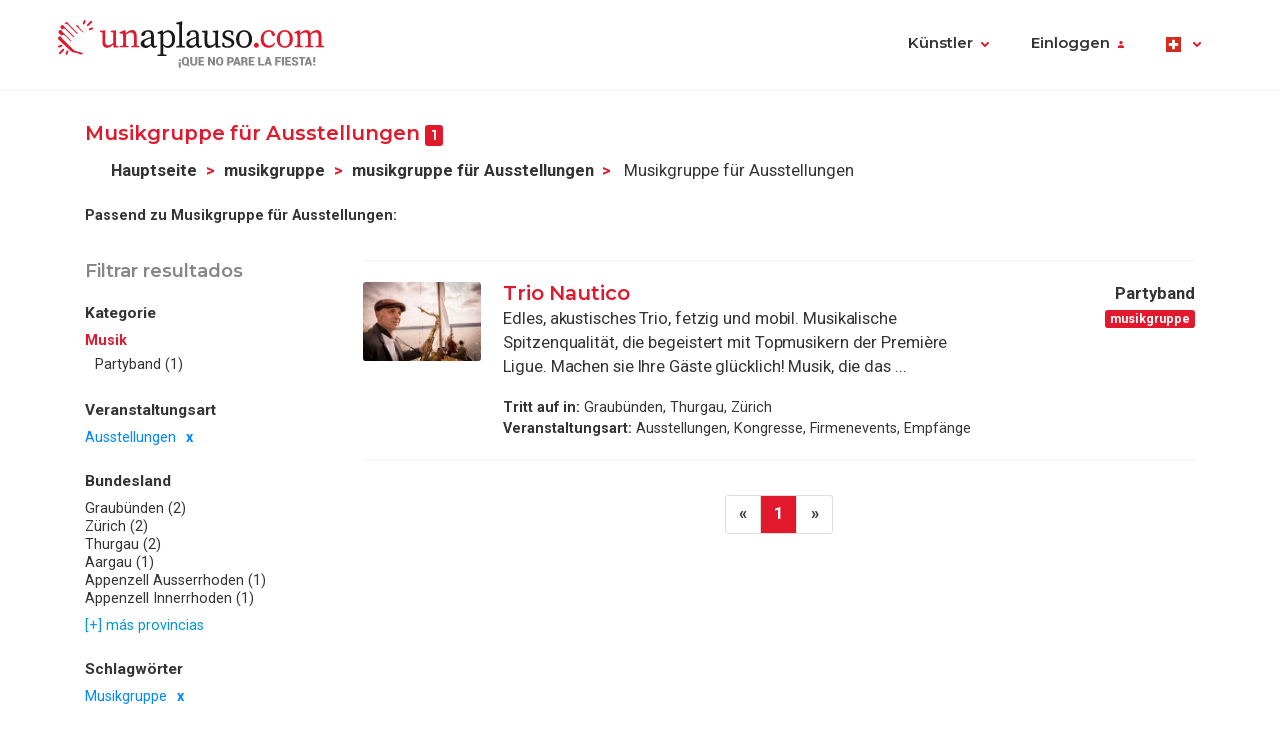

--- FILE ---
content_type: text/html; charset=UTF-8
request_url: https://www.einapplaus.de/ch/musikgruppe-fuer-ausstellungen_it_t1476c_e12c_1.html
body_size: 5746
content:
<!doctype html>
<html lang="de">
<head>
<meta charset="utf-8">
<meta name="viewport" content="width=device-width, initial-scale=1, shrink-to-fit=no">
<title> Musikgruppe für Ausstellungen</title>
<meta name="keywords" content=" " />
<meta name="description" content=".  " />
<meta name="robots" content="noindex,nofollow,nocache" />
<link rel="canonical" href="https://www.einapplaus.de/ch/musikgruppe-fuer-ausstellungen_it_e12c_t1476c_1.html" />	<link rel="icon" href="https://www.einapplaus.de/images/ua3.2-favicon.ico" type="image/x-icon" />
<link rel="shortcut icon" href="https://www.einapplaus.de/images/ua3.2-favicon.ico" type="image/x-icon" />
<link rel="stylesheet" href="https://www.einapplaus.de/css/ua3.2-style2019.css">
<link href="https://fonts.googleapis.com/css?family=Montserrat:400,600|Roboto:400,400i,700,900" rel="stylesheet">
<script async src="https://www.googletagmanager.com/gtag/js?id=G-JK5RT3XWYS"></script>
<script>
		window.dataLayer = window.dataLayer || [];
        function gtag(){dataLayer.push(arguments);}
		gtag('js', new Date());
		gtag('config', 'G-JK5RT3XWYS');

                
			(function (w) {
				w.dataLayer = w.dataLayer || [];
				w.gtag = w.gtag || function(){ w.dataLayer.push(arguments); };

				function toSnake(s) {
					return String(s || '')
						.trim()
						.toLowerCase()
						.replace(/[^a-z0-9]+/g, '_')
						.replace(/^_+|_+$/g, '');
				}

				w.ga = function (cmd, obj) {
					if (cmd !== 'send' || !obj || obj.hitType !== 'event') return;

					var name = toSnake(obj.eventAction || 'ua_event');
					var params = {
						event_category: obj.eventCategory,
						event_label: obj.eventLabel
					};

					if (obj.value != null) {
						var v = Number(obj.value);
						if (!isNaN(v)) params.value = v;
					}
					if (obj.nonInteraction != null) {
						params.non_interaction = !!obj.nonInteraction;
					}

					w.gtag('event', name || 'ua_event', params);
				};
			})(window);
        
	</script>
</head><body>
<header class="fixed-top">
<div class="max-width mx-auto">
<nav class="navbar navbar-expand-md">
<div class="text-hide position-absolute">unAplauso</div>
<a class="navbar-brand" href="https://www.einapplaus.de/ch/">
<img class="d-none d-sm-block" src="https://www.einapplaus.de/img/ua3.2-logo/logo-tag.svg" alt="logo unAplauso">
<img class="d-block d-sm-none" src="https://www.einapplaus.de/img/ua3.2-logo/logo.svg" alt="logo unAplauso">
</a>
<button class="navbar-toggler" type="button" data-toggle="collapse" data-target="#navbarSupportedContent" aria-controls="navbarSupportedContent" aria-expanded="false" aria-label="Toggle navigation">
<span class="navbar-toggler-icon"></span>
</button>
<div class="collapse navbar-collapse" id="navbarSupportedContent">
<ul class="navbar-nav ml-auto">
<li class="nav-item dropdown">
<a class="nav-link dropdown-toggle" href="#" id="navbarDropdown" role="button" data-toggle="dropdown" aria-haspopup="true" aria-expanded="false">Künstler</a>
<div class="dropdown-menu" aria-labelledby="navbarDropdown">
<a class="dropdown-item" href="https://www.einapplaus.de/ch/">Künstler</a>
<a class="dropdown-item" href="https://www.einapplaus.de/ch/service">Service</a>
<a class="dropdown-item" href="https://www.einapplaus.de/ch/locations">Locations</a>
<a class="dropdown-item" href="https://www.einapplaus.de/ch/management">Management</a>
<a class="dropdown-item" href="https://www.einapplaus.de/ch/unterricht">Unterricht</a>
</div>   
</li>
<li class="nav-item dropdown" id="identificate">
<a class="nav-link dropdown-toggle login-toggle" href="#" id="loginDropdown" role="button" data-toggle="dropdown" aria-haspopup="true" aria-expanded="false">Einloggen</a>
<div class="dropdown-menu" aria-labelledby="loginDropdown" id="menuLogin">
<form class="px-3 py-1" name="login" id="form-login" method="post" action="https://www.einapplaus.de/ch/login_zl.html">
<input type="hidden" name="at-esPeticionContrasenya" value="0">
<div class="form-group mb-1">
<input type="email" class="form-control" id="inputEmail" placeholder="E-Mail" name="at-email" required="true">
</div>
<p id="errorPass" style="font-size: 17px;color: red;display: none;">*Das Email-Format ist nicht korrekt</p>
<div class="form-group mb-1">
<input type="password" class="form-control" id="pw" placeholder="Passwort" name="at-pw" required="true">
</div>
<div class="form-group mb-1">
<div class="form-check">
<input type="checkbox" class="form-check-input" id="dropdownCheck">
<label class="form-check-label text-muted small" for="dropdownCheck">Recuérdame</label>
</div>
</div>
<button type="submit" class="btn btn-primary" id="SubmitLogin">EINLOGGEN</button>
</form>
<div class="dropdown-divider"></div>
<a class="dropdown-item text-muted" rel="nofollow" href="https://www.einapplaus.de/ch/anmelden_zu.html">Registrieren</a>
<a class="dropdown-item text-muted" href="javascript:recoveryPassword('https://www.einapplaus.de/ch/recuperar-password_zf.html');">Passwort vergessen?</a>
</div>   
</li>
<li class="nav-item">
</li>
<li class="nav-item dropdown menu-language">
<a title="ch" class="nav-link dropdown-toggle" href="#" id="languageDropdown" role="button" data-toggle="dropdown" aria-haspopup="true" aria-expanded="false">
<span class="flag-icon flag-ch" style="vertical-align: middle"></span>
</a>
<div class="dropdown-menu dropdown-menu-right" aria-labelledby="languageDropdown">
<div class="d-flex flex-row flex-wrap flags">
<a title="ES" class="flag-container" href="https://www.unaplauso.com/"><span class="flag-icon flag-es"></span></a>
<a title="DE" class="flag-container" href="https://www.einapplaus.de/"><span class="flag-icon flag-de"></span></a>
<a title="VE" class="flag-container" href="https://www.unaplauso.com/ve/"><span class="flag-icon flag-ve"></span></a>
<a title="UY" class="flag-container" href="https://www.unaplauso.com/uy/"><span class="flag-icon flag-uy"></span></a>
<a title="CH" class="flag-container" href="https://www.einapplaus.de/ch/"><span class="flag-icon flag-ch"></span></a>
<a title="PE" class="flag-container" href="https://www.unaplauso.com/pe/"><span class="flag-icon flag-pe"></span></a>
<a title="PY" class="flag-container" href="https://www.unaplauso.com/py/"><span class="flag-icon flag-py"></span></a>
<a title="MX" class="flag-container" href="https://www.unaplauso.com.mx/"><span class="flag-icon flag-mx"></span></a>
<a title="CR" class="flag-container" href="https://www.unaplauso.com/cr/"><span class="flag-icon flag-cr"></span></a>
<a title="CO" class="flag-container" href="https://www.unaplauso.com/co/"><span class="flag-icon flag-co"></span></a>
<a title="CL" class="flag-container" href="https://www.unaplauso.com/cl/"><span class="flag-icon flag-cl"></span></a>
<a title="BO" class="flag-container" href="https://www.unaplauso.com/bo/"><span class="flag-icon flag-bo"></span></a>
<a title="AT" class="flag-container" href="https://www.einapplaus.de/at/"><span class="flag-icon flag-at"></span></a>
<a title="AR" class="flag-container" href="https://www.unaplauso.com/ar/"><span class="flag-icon flag-ar"></span></a>
</div>
</div>   
</li>
</ul>
</div>
</nav>
</div>
</header>
<div id="page-list" class="container py-4 position-relative">
<div id="list-header" class="row no-gutters align-items-start mb-4">
<div class="col">
<h4 class="d-inline-block"> Musikgruppe für Ausstellungen <span class="badge badge-primary">1</span></h4>
<nav id="breadcrumb" class="d-none d-md-inline-block ml-2" aria-label="breadcrumb">
<ol class="breadcrumb">
<li class="breadcrumb-item"><a class="font-weight-bold text-body enlacesSearch" rel="nofollow" href="https://www.einapplaus.de">Hauptseite</a></li>
<li class="breadcrumb-item"><a class="font-weight-bold text-body enlacesSearch"  href="https://www.einapplaus.de/ch/musikgruppe_it_t1476c_1.html">musikgruppe</a></li>
<li class="breadcrumb-item"><a class="font-weight-bold text-body enlacesSearch"  href="https://www.einapplaus.de/ch/musikgruppe-fuer-ausstellungen_it_t1476c_e12c_1.html">musikgruppe für Ausstellungen</a></li>
<li class="breadcrumb-item active" aria-current="page"> Musikgruppe für Ausstellungen</li>
</ol>
</nav>
<div class="similar small">
<strong>Passend zu  Musikgruppe für Ausstellungen:</strong>
</div>
</div>
</div>
<div class="row no-gutters">
<!-- FILTER -->
<div id="filter" class="col-12 col-md-3 pr-md-2 mb-3">
<div class="sticky-top">
<h5 class="text-muted mb-3">Filtrar resultados</h5>
<div class="filter-desktop d-none d-md-flex flex-md-column">
<div class="filter-category flex-fill">            
<h6>Kategorie</h6>
<ul class="list-unstyled sublist-filter small">
<li><strong class="sublist-title text-primary">Musik</strong>
<ul class="list-unstyled">
<li><a href="https://www.einapplaus.de/ch/partyband-musikgruppe-fuer-ausstellungen_it_c5e8c_t1476c_e12c_1.html" title="parytband musikgruppe für Ausstellungen: Musiker und Musikgruppen für Partiemusik, Mobile Diskothek, Karaoke, Firmenfeiern, Private Feiern, Volksfeste, Bierfeste…
">Partyband (1)</a></li>
</ul>
</li>
</ul>
</div>
<div class="filter-category flex-fill mt-md-1">
<h6>Veranstaltungsart</h6>
<ul class="list-unstyled sublist-filter small">
<li class="active"><a href="https://www.einapplaus.de/ch/musikgruppe_it_t1476c_1.html">Ausstellungen</a></li>
</ul>
</div>
<div class="filter-category flex-fill mt-md-1">
<h6>Bundesland</h6>
<ul class="list-unstyled sublist-filter small">
<li><a href="https://www.einapplaus.de/ch/musikgruppe-fuer-ausstellungen-in-graubuenden_it_t1476c_e12c_pef46_1.html" title="musikgruppe für Ausstellungen in Graubünden">Graubünden (2)</a></li>
<li><a href="https://www.einapplaus.de/ch/musikgruppe-fuer-ausstellungen-in-zuerich_it_t1476c_e12c_pefa6_1.html" title="musikgruppe für Ausstellungen in Zürich">Zürich (2)</a></li>
<li><a href="https://www.einapplaus.de/ch/musikgruppe-fuer-ausstellungen-in-thurgau_it_t1476c_e12c_pef88_1.html" title="musikgruppe für Ausstellungen in Thurgau">Thurgau (2)</a></li>
<li><a href="https://www.einapplaus.de/ch/musikgruppe-fuer-ausstellungen-in-aargau_it_t1476c_e12c_pef10_1.html" title="musikgruppe für Ausstellungen in Aargau">Aargau (1)</a></li>
<li><a href="https://www.einapplaus.de/ch/musikgruppe-fuer-ausstellungen-in-appenzell-ausserrhoden_it_t1476c_e12c_pef16_1.html" title="musikgruppe für Ausstellungen in Appenzell Ausserrhoden">Appenzell Ausserrhoden (1)</a></li>
<li><a href="https://www.einapplaus.de/ch/musikgruppe-fuer-ausstellungen-in-appenzell-innerrhoden_it_t1476c_e12c_pef1c_1.html" title="musikgruppe für Ausstellungen in Appenzell Innerrhoden">Appenzell Innerrhoden (1)</a></li>
<li class="mt-1"><a href="#" class="text-info" data-toggle="modal" data-target="#modalProvincias">[+] más provincias</a></li>
</ul>
</div>
<div class="filter-category flex-fill mt-md-1">         
<h6>Schlagwörter</h6>
<ul class="list-unstyled sublist-filter small">
<li class="active"><a href="https://www.einapplaus.de/ch/ausstellungen_it_e12c_1.html">Musikgruppe</a></li>
</ul>
</div>
</div><!-- .filter-desktop -->
<form class="filter-mobile d-block d-md-none" method="post">
<div class="row no-gutters">
<div class="col-xs-12 col-sm-4 px-1">
<select name="searchTipoCategoria" id="searchTipoCategoria" class="select custom-select mb-1 col-12">
<option value="" selected disabled>
-- Por categoría
</option>
<optgroup label="Musik">
<option  value="https://www.einapplaus.de/ch/partyband-musikgruppe-fuer-ausstellungen_it_c5e8c_t1476c_e12c_1.html">Partyband</option>
</optgroup>
</select>
</div>
<div class="col-xs-12 col-sm-4 px-1">
<select name="searchTipoEvento" id="searchTipoEvento" class="select custom-select mb-1">
<option value="" selected disabled>
-- Por tipo de evento
</option>
<option  value="https://www.einapplaus.de/ch/musikgruppe-fuer-firmenevents_it_t1476c_eba_1.html">Firmenevents</option>
<option  value="https://www.einapplaus.de/ch/musikgruppe-fuer-geburtstage_it_t1476c_ef0_1.html">Geburtstage</option>
<option  value="https://www.einapplaus.de/ch/musikgruppe-fuer-hochzeiten_it_t1476c_ed8_1.html">Hochzeiten</option>
<option  value="https://www.einapplaus.de/ch/musikgruppe-fuer-festivals_it_t1476c_e11a_1.html">Festivals</option>
<option  value="https://www.einapplaus.de/ch/musikgruppe-fuer-familienfeste_it_t1476c_eea_1.html">Familienfeste</option>
<option  value="https://www.einapplaus.de/ch/musikgruppe-fuer-empfaenge_it_t1476c_ec0_1.html">Empfänge</option>
<option selected value="https://www.einapplaus.de/ch/musikgruppe-fuer-ausstellungen_it_t1476c_e12c_1.html">Ausstellungen</option>
<option  value="https://www.einapplaus.de/ch/musikgruppe-fuer-konzerte_it_t1476c_ee4_1.html">Konzerte</option>
<option  value="https://www.einapplaus.de/ch/musikgruppe-fuer-kongresse_it_t1476c_eb4_1.html">Kongresse</option>
</select>
</div>
<div class="col-xs-12 col-sm-4 px-1">
<select name="searchTipoProv" id="searchTipoProv" class="select custom-select">
<option value="" selected disabled>
-- Por Provincia
</option>
<option  value="https://www.einapplaus.de/ch/musikgruppe-fuer-ausstellungen-in-graubuenden_it_t1476c_e12c_pef46_1.html" title="musikgruppe für Ausstellungen in Graubünden">Graubünden</option>
<option  value="https://www.einapplaus.de/ch/musikgruppe-fuer-ausstellungen-in-zuerich_it_t1476c_e12c_pefa6_1.html" title="musikgruppe für Ausstellungen in Zürich">Zürich</option>
<option  value="https://www.einapplaus.de/ch/musikgruppe-fuer-ausstellungen-in-thurgau_it_t1476c_e12c_pef88_1.html" title="musikgruppe für Ausstellungen in Thurgau">Thurgau</option>
<option  value="https://www.einapplaus.de/ch/musikgruppe-fuer-ausstellungen-in-aargau_it_t1476c_e12c_pef10_1.html" title="musikgruppe für Ausstellungen in Aargau">Aargau</option>
<option  value="https://www.einapplaus.de/ch/musikgruppe-fuer-ausstellungen-in-appenzell-ausserrhoden_it_t1476c_e12c_pef16_1.html" title="musikgruppe für Ausstellungen in Appenzell Ausserrhoden">Appenzell Ausserrhoden</option>
<option  value="https://www.einapplaus.de/ch/musikgruppe-fuer-ausstellungen-in-appenzell-innerrhoden_it_t1476c_e12c_pef1c_1.html" title="musikgruppe für Ausstellungen in Appenzell Innerrhoden">Appenzell Innerrhoden</option>
<option  value="https://www.einapplaus.de/ch/musikgruppe-fuer-ausstellungen-in-basel-landschaft_it_t1476c_e12c_pef22_1.html" title="musikgruppe für Ausstellungen in Basel-Landschaft">Basel-Landschaft</option>
<option  value="https://www.einapplaus.de/ch/musikgruppe-fuer-ausstellungen-in-basel-stadt_it_t1476c_e12c_pef28_1.html" title="musikgruppe für Ausstellungen in Basel-Stadt">Basel-Stadt</option>
<option  value="https://www.einapplaus.de/ch/musikgruppe-fuer-ausstellungen-in-bern_it_t1476c_e12c_pef2e_1.html" title="musikgruppe für Ausstellungen in Bern">Bern</option>
<option  value="https://www.einapplaus.de/ch/musikgruppe-fuer-ausstellungen-in-freiburg_it_t1476c_e12c_pef34_1.html" title="musikgruppe für Ausstellungen in Freiburg">Freiburg</option>
<option  value="https://www.einapplaus.de/ch/musikgruppe-fuer-ausstellungen-in-genf_it_t1476c_e12c_pef3a_1.html" title="musikgruppe für Ausstellungen in Genf">Genf</option>
<option  value="https://www.einapplaus.de/ch/musikgruppe-fuer-ausstellungen-in-glarus_it_t1476c_e12c_pef40_1.html" title="musikgruppe für Ausstellungen in Glarus">Glarus</option>
<option  value="https://www.einapplaus.de/ch/musikgruppe-fuer-ausstellungen-in-jura_it_t1476c_e12c_pef4c_1.html" title="musikgruppe für Ausstellungen in Jura">Jura</option>
<option  value="https://www.einapplaus.de/ch/musikgruppe-fuer-ausstellungen-in-luzern_it_t1476c_e12c_pef52_1.html" title="musikgruppe für Ausstellungen in Luzern">Luzern</option>
<option  value="https://www.einapplaus.de/ch/musikgruppe-fuer-ausstellungen-in-neuenburg_it_t1476c_e12c_pef58_1.html" title="musikgruppe für Ausstellungen in Neuenburg">Neuenburg</option>
<option  value="https://www.einapplaus.de/ch/musikgruppe-fuer-ausstellungen-in-nidwalden_it_t1476c_e12c_pef5e_1.html" title="musikgruppe für Ausstellungen in Nidwalden">Nidwalden</option>
<option  value="https://www.einapplaus.de/ch/musikgruppe-fuer-ausstellungen-in-obwalden_it_t1476c_e12c_pef64_1.html" title="musikgruppe für Ausstellungen in Obwalden">Obwalden</option>
<option  value="https://www.einapplaus.de/ch/musikgruppe-fuer-ausstellungen-in-schaffhausen_it_t1476c_e12c_pef6a_1.html" title="musikgruppe für Ausstellungen in Schaffhausen">Schaffhausen</option>
<option  value="https://www.einapplaus.de/ch/musikgruppe-fuer-ausstellungen-in-schwyz_it_t1476c_e12c_pef70_1.html" title="musikgruppe für Ausstellungen in Schwyz">Schwyz</option>
<option  value="https://www.einapplaus.de/ch/musikgruppe-fuer-ausstellungen-in-solothurn_it_t1476c_e12c_pef76_1.html" title="musikgruppe für Ausstellungen in Solothurn">Solothurn</option>
<option  value="https://www.einapplaus.de/ch/musikgruppe-fuer-ausstellungen-in-st-gallen_it_t1476c_e12c_pef7c_1.html" title="musikgruppe für Ausstellungen in St. Gallen">St. Gallen</option>
<option  value="https://www.einapplaus.de/ch/musikgruppe-fuer-ausstellungen-in-tessin_it_t1476c_e12c_pef82_1.html" title="musikgruppe für Ausstellungen in Tessin">Tessin</option>
<option  value="https://www.einapplaus.de/ch/musikgruppe-fuer-ausstellungen-in-uri_it_t1476c_e12c_pef8e_1.html" title="musikgruppe für Ausstellungen in Uri">Uri</option>
<option  value="https://www.einapplaus.de/ch/musikgruppe-fuer-ausstellungen-in-waadt_it_t1476c_e12c_pef94_1.html" title="musikgruppe für Ausstellungen in Waadt">Waadt</option>
<option  value="https://www.einapplaus.de/ch/musikgruppe-fuer-ausstellungen-in-wallis_it_t1476c_e12c_pef9a_1.html" title="musikgruppe für Ausstellungen in Wallis">Wallis</option>
<option  value="https://www.einapplaus.de/ch/musikgruppe-fuer-ausstellungen-in-zug_it_t1476c_e12c_pefa0_1.html" title="musikgruppe für Ausstellungen in Zug">Zug</option>
</select>
</div>
</div>
</form><!-- .filter-mobile (form) -->
</div><!-- .sticky-top -->
</div><!-- #Filter -->
<!-- Modal Provincias -->
<div class="modal fade" id="modalProvincias" tabindex="-1" role="dialog" aria-labelledby="modalProvincias" aria-hidden="true">
<div class="modal-dialog modal-sm modal-dialog-centered" role="document">
<div class="modal-content">
<div class="modal-header">
<h5 class="modal-title" id="exampleModalLabel">Bundesland</h5>
<button type="button" class="close" data-dismiss="modal" aria-label="Close">
<span aria-hidden="true">&times;</span>
</button>
</div>
<div class="modal-body">
<ul>
<li><a class="text-body" href="https://www.einapplaus.de/ch/musikgruppe-fuer-ausstellungen-in-graubuenden_it_t1476c_e12c_pef46_1.html" title="musikgruppe für Ausstellungen in Graubünden">Graubünden (2)</a></li>
<li><a class="text-body" href="https://www.einapplaus.de/ch/musikgruppe-fuer-ausstellungen-in-zuerich_it_t1476c_e12c_pefa6_1.html" title="musikgruppe für Ausstellungen in Zürich">Zürich (2)</a></li>
<li><a class="text-body" href="https://www.einapplaus.de/ch/musikgruppe-fuer-ausstellungen-in-thurgau_it_t1476c_e12c_pef88_1.html" title="musikgruppe für Ausstellungen in Thurgau">Thurgau (2)</a></li>
<li><a class="text-body" href="https://www.einapplaus.de/ch/musikgruppe-fuer-ausstellungen-in-aargau_it_t1476c_e12c_pef10_1.html" title="musikgruppe für Ausstellungen in Aargau">Aargau (1)</a></li>
<li><a class="text-body" href="https://www.einapplaus.de/ch/musikgruppe-fuer-ausstellungen-in-appenzell-ausserrhoden_it_t1476c_e12c_pef16_1.html" title="musikgruppe für Ausstellungen in Appenzell Ausserrhoden">Appenzell Ausserrhoden (1)</a></li>
<li><a class="text-body" href="https://www.einapplaus.de/ch/musikgruppe-fuer-ausstellungen-in-appenzell-innerrhoden_it_t1476c_e12c_pef1c_1.html" title="musikgruppe für Ausstellungen in Appenzell Innerrhoden">Appenzell Innerrhoden (1)</a></li>
<li><a class="text-body" href="https://www.einapplaus.de/ch/musikgruppe-fuer-ausstellungen-in-basel-landschaft_it_t1476c_e12c_pef22_1.html" title="musikgruppe für Ausstellungen in Basel-Landschaft">Basel-Landschaft (1)</a></li>
<li><a class="text-body" href="https://www.einapplaus.de/ch/musikgruppe-fuer-ausstellungen-in-basel-stadt_it_t1476c_e12c_pef28_1.html" title="musikgruppe für Ausstellungen in Basel-Stadt">Basel-Stadt (1)</a></li>
<li><a class="text-body" href="https://www.einapplaus.de/ch/musikgruppe-fuer-ausstellungen-in-bern_it_t1476c_e12c_pef2e_1.html" title="musikgruppe für Ausstellungen in Bern">Bern (1)</a></li>
<li><a class="text-body" href="https://www.einapplaus.de/ch/musikgruppe-fuer-ausstellungen-in-freiburg_it_t1476c_e12c_pef34_1.html" title="musikgruppe für Ausstellungen in Freiburg">Freiburg (1)</a></li>
<li><a class="text-body" href="https://www.einapplaus.de/ch/musikgruppe-fuer-ausstellungen-in-genf_it_t1476c_e12c_pef3a_1.html" title="musikgruppe für Ausstellungen in Genf">Genf (1)</a></li>
<li><a class="text-body" href="https://www.einapplaus.de/ch/musikgruppe-fuer-ausstellungen-in-glarus_it_t1476c_e12c_pef40_1.html" title="musikgruppe für Ausstellungen in Glarus">Glarus (1)</a></li>
<li><a class="text-body" href="https://www.einapplaus.de/ch/musikgruppe-fuer-ausstellungen-in-jura_it_t1476c_e12c_pef4c_1.html" title="musikgruppe für Ausstellungen in Jura">Jura (1)</a></li>
<li><a class="text-body" href="https://www.einapplaus.de/ch/musikgruppe-fuer-ausstellungen-in-luzern_it_t1476c_e12c_pef52_1.html" title="musikgruppe für Ausstellungen in Luzern">Luzern (1)</a></li>
<li><a class="text-body" href="https://www.einapplaus.de/ch/musikgruppe-fuer-ausstellungen-in-neuenburg_it_t1476c_e12c_pef58_1.html" title="musikgruppe für Ausstellungen in Neuenburg">Neuenburg (1)</a></li>
<li><a class="text-body" href="https://www.einapplaus.de/ch/musikgruppe-fuer-ausstellungen-in-nidwalden_it_t1476c_e12c_pef5e_1.html" title="musikgruppe für Ausstellungen in Nidwalden">Nidwalden (1)</a></li>
<li><a class="text-body" href="https://www.einapplaus.de/ch/musikgruppe-fuer-ausstellungen-in-obwalden_it_t1476c_e12c_pef64_1.html" title="musikgruppe für Ausstellungen in Obwalden">Obwalden (1)</a></li>
<li><a class="text-body" href="https://www.einapplaus.de/ch/musikgruppe-fuer-ausstellungen-in-schaffhausen_it_t1476c_e12c_pef6a_1.html" title="musikgruppe für Ausstellungen in Schaffhausen">Schaffhausen (1)</a></li>
<li><a class="text-body" href="https://www.einapplaus.de/ch/musikgruppe-fuer-ausstellungen-in-schwyz_it_t1476c_e12c_pef70_1.html" title="musikgruppe für Ausstellungen in Schwyz">Schwyz (1)</a></li>
<li><a class="text-body" href="https://www.einapplaus.de/ch/musikgruppe-fuer-ausstellungen-in-solothurn_it_t1476c_e12c_pef76_1.html" title="musikgruppe für Ausstellungen in Solothurn">Solothurn (1)</a></li>
<li><a class="text-body" href="https://www.einapplaus.de/ch/musikgruppe-fuer-ausstellungen-in-st-gallen_it_t1476c_e12c_pef7c_1.html" title="musikgruppe für Ausstellungen in St. Gallen">St. Gallen (1)</a></li>
<li><a class="text-body" href="https://www.einapplaus.de/ch/musikgruppe-fuer-ausstellungen-in-tessin_it_t1476c_e12c_pef82_1.html" title="musikgruppe für Ausstellungen in Tessin">Tessin (1)</a></li>
<li><a class="text-body" href="https://www.einapplaus.de/ch/musikgruppe-fuer-ausstellungen-in-uri_it_t1476c_e12c_pef8e_1.html" title="musikgruppe für Ausstellungen in Uri">Uri (1)</a></li>
<li><a class="text-body" href="https://www.einapplaus.de/ch/musikgruppe-fuer-ausstellungen-in-waadt_it_t1476c_e12c_pef94_1.html" title="musikgruppe für Ausstellungen in Waadt">Waadt (1)</a></li>
<li><a class="text-body" href="https://www.einapplaus.de/ch/musikgruppe-fuer-ausstellungen-in-wallis_it_t1476c_e12c_pef9a_1.html" title="musikgruppe für Ausstellungen in Wallis">Wallis (1)</a></li>
<li><a class="text-body" href="https://www.einapplaus.de/ch/musikgruppe-fuer-ausstellungen-in-zug_it_t1476c_e12c_pefa0_1.html" title="musikgruppe für Ausstellungen in Zug">Zug (1)</a></li>
</ul>
</div>
</div>
</div>
</div>
<!-- Modal Eventos -->
<div class="modal fade" id="modalEventos" tabindex="-1" role="dialog" aria-labelledby="modalEventos" aria-hidden="true">
<div class="modal-dialog modal-sm modal-dialog-centered" role="document">
<div class="modal-content">
<div class="modal-header">
<h5 class="modal-title" id="exampleModalLabel">Eventos</h5>
<button type="button" class="close" data-dismiss="modal" aria-label="Close">
<span aria-hidden="true">&times;</span>
</button>
</div>
<div class="modal-body">
<ul>
<li><a class="text-body" href="https://www.einapplaus.de/ch/musikgruppe-fuer-firmenevents_it_t1476c_eba_1.html" title="musikgruppe für Firmenevents">Firmenevents (2)</a></li>
<li><a class="text-body" href="https://www.einapplaus.de/ch/musikgruppe-fuer-geburtstage_it_t1476c_ef0_1.html" title="musikgruppe für Geburtstage">Geburtstage (1)</a></li>
<li><a class="text-body" href="https://www.einapplaus.de/ch/musikgruppe-fuer-hochzeiten_it_t1476c_ed8_1.html" title="musikgruppe für Hochzeiten">Hochzeiten (1)</a></li>
<li><a class="text-body" href="https://www.einapplaus.de/ch/musikgruppe-fuer-festivals_it_t1476c_e11a_1.html" title="musikgruppe für Festivals">Festivals (1)</a></li>
<li><a class="text-body" href="https://www.einapplaus.de/ch/musikgruppe-fuer-familienfeste_it_t1476c_eea_1.html" title="musikgruppe für Familienfeste">Familienfeste (1)</a></li>
<li><a class="text-body" href="https://www.einapplaus.de/ch/musikgruppe-fuer-empfaenge_it_t1476c_ec0_1.html" title="musikgruppe für Empfänge">Empfänge (1)</a></li>
<li><a class="text-body" href="https://www.einapplaus.de/ch/musikgruppe-fuer-ausstellungen_it_t1476c_e12c_1.html" title="musikgruppe für Ausstellungen">Ausstellungen (1)</a></li>
<li><a class="text-body" href="https://www.einapplaus.de/ch/musikgruppe-fuer-konzerte_it_t1476c_ee4_1.html" title="musikgruppe für Konzerte">Konzerte (1)</a></li>
<li><a class="text-body" href="https://www.einapplaus.de/ch/musikgruppe-fuer-kongresse_it_t1476c_eb4_1.html" title="musikgruppe für Kongresse">Kongresse (1)</a></li>
</ul>
</div>
</div>
</div>
</div>
<!-- LIST-CONTENT -->
<div id="content" class="col-12 col-md-9">
<!-- ARTIST LISTS -->
<div class="list-group artist-list">
<div class="artista list-group-item">
<div class="d-flex flex-row">
<div class="col-profile pr-3">
<a class="d-block position-relative" href="https://www.einapplaus.de/ch/trio-nautico_av3a4cbe.html" title="Trio Nautico">
<!--<span class="artist-badge red"></span>-->
<img class="img-profile rounded" src="https://images.clapcdn.com/mt_261_trionautico02-jpg_84.jpg" alt="Trio Nautico" title="Trio Nautico" />
</a>
<!--<a href="#" class="d-none d-sm-block text-center link-phone small mt-1">Ver teléfono</a>-->
</div>
<div class="col-text pr-2 flex-grow-1">
<a href="https://www.einapplaus.de/ch/trio-nautico_av3a4cbe.html" title="Trio Nautico" class="name h4">Trio Nautico</a>
<span class="ratings" style="vertical-align: middle">
<!--<i class="star star-1 full"></i>
<i class="star star-2 full"></i>
<i class="star star-3 full"></i>
<i class="star star-4 full"></i>
<i class="star star-5 outlined"></i>-->
</span>
<p class="description-text">Edles, akustisches Trio, fetzig und mobil.
Musikalische Spitzenqualität, die begeistert mit Topmusikern der Première Ligue.
Machen sie Ihre Gäste glücklich!
Musik, die das ...</p>
<ul class="small info-text list-unstyled">
<li><strong>Tritt auf in:</strong>
Graubünden, Thurgau, Zürich
</li>
<li><strong>Veranstaltungsart:</strong>
Ausstellungen,                                                     Kongresse, Firmenevents, Empfänge
</li>
</ul>                
</div>
<div class="col-extra d-none d-md-block">
<div class="info text-right mb-1">
<strong>Partyband</strong>
<div class="tags">
<span class="badge badge-primary" 
rel="nofollow">musikgruppe</span>
</div>
</div>
</div>
</div>
</div>                                                                        </div><!-- .artist-list -->
<!-- PAGINATION -->
<div class="d-flex justify-content-center mt-4">
<nav aria-label="artist-pagination">
<!--<ul class="pagination">
<li class="page-item">
<a class="page-link" href="#" aria-label="Previous">
<span aria-hidden="true">&laquo;</span>
</a>
</li>
<li class="page-item"><a class="page-link" href="#">1</a></li>
<li class="page-item active"><a class="page-link" href="#">2</a></li>
<li class="page-item"><a class="page-link" href="#">3</a></li>
<li class="page-item">
<a class="page-link" href="#" aria-label="Next">
<span aria-hidden="true">&raquo;</span>
</a>
</li>
</ul>-->
<ul class="pagination">
<li class="page-item"><a class="page-link" rel="nofollow" aria-label="Previous"><span aria-hidden="true">&laquo;</span></a></li>
<li class="page-item active"><a class="page-link" rel="follow" rel="nofollow" href="https://www.einapplaus.de/ch/musikgruppe-fuer-ausstellungen_it_t1476c_e12c_1.html">1</a></li>
<li class="page-item"><a class="page-link" aria-label="Next"><span aria-hidden="true">&raquo;</span></a></li>
</ul>
</nav>
</div>
</div><!-- #content -->
</div><!-- .row -->
</div><!-- .container -->
<footer class="page-footer">
<div class="container">
<div class="clearfix text-center">
<ul class="float-lg-left list-inline footer-links">
<li class='list-inline-item'><a href='https://www.einapplaus.de/was-ist-einapplaus_ev1.html' rel='nofollow'>Was ist einApplaus?</a></li><li class='list-inline-item'><a href='https://www.einapplaus.de/haeufige-fragen_ev3.html' rel='nofollow'>Häufige Fragen</a></li><li class='list-inline-item'><a href='https://www.einapplaus.de/anregungen_ev4.html' rel='nofollow'>Kontakt/Impressum</a></li><li class='list-inline-item'><a href='https://www.einapplaus.de/nutzungsbedingungen_ev6.html' rel='nofollow'>Nutzungsbedingungen</a></li><li class='list-inline-item'><a href='https://www.einapplaus.de/newsletter_nv.html' rel='nofollow'>News</a></li>
</ul>
<ul class="float-lg-right list-inline share-icons mt-4 mt-lg-0">
<li class="list-inline-item share-icon"><a href="https://www.facebook.com/pages/unAplauso/41439617363" target="_blank"><img width="24" height="24" alt="facebook" src="https://www.einapplaus.de/img/ua3.2-icons/social/Facebook.svg" /></a></li>
<li class="list-inline-item share-icon"><a href="https://twitter.com/#!/unAplauso_es" target="_blank"><img width="24" height="24" alt="twitter" src="https://www.einapplaus.de/img/ua3.2-icons/social/Twitter.svg" /></a></li>
<li class="list-inline-item share-icon"><a href="https://www.instagram.com/unaplauso.es/" target="_blank"><img width="24" height="24" alt="instagram" src="https://www.einapplaus.de/img/ua3.2-icons/social/Instagram.svg" /></a></li>
<li class="list-inline-item share-icon"><a href="https://www.linkedin.com/company/unaplauso.com/" target="_blank"><img width="24" height="24" alt="linkedIn" src="https://www.einapplaus.de/img/ua3.2-icons/social/LinkedIn.svg" /></a></li>
</ul>
</div>
</div>
</footer>
<!-- jQuery first, then Popper.js, then Bootstrap JS -->
<script src="https://code.jquery.com/jquery-3.5.1.min.js" integrity="sha256-9/aliU8dGd2tb6OSsuzixeV4y/faTqgFtohetphbbj0=" crossorigin="anonymous"></script>
<script src="https://cdnjs.cloudflare.com/ajax/libs/popper.js/1.14.6/umd/popper.min.js" integrity="sha384-wHAiFfRlMFy6i5SRaxvfOCifBUQy1xHdJ/yoi7FRNXMRBu5WHdZYu1hA6ZOblgut" crossorigin="anonymous"></script>
<script src="https://stackpath.bootstrapcdn.com/bootstrap/4.2.1/js/bootstrap.min.js" integrity="sha384-B0UglyR+jN6CkvvICOB2joaf5I4l3gm9GU6Hc1og6Ls7i6U/mkkaduKaBhlAXv9k" crossorigin="anonymous"></script>   
<script src="https://www.einapplaus.de/js/owl.carousel.min.js"></script>
<script src="https://www.einapplaus.de/js/scripts.js"></script>
</body>
</html>